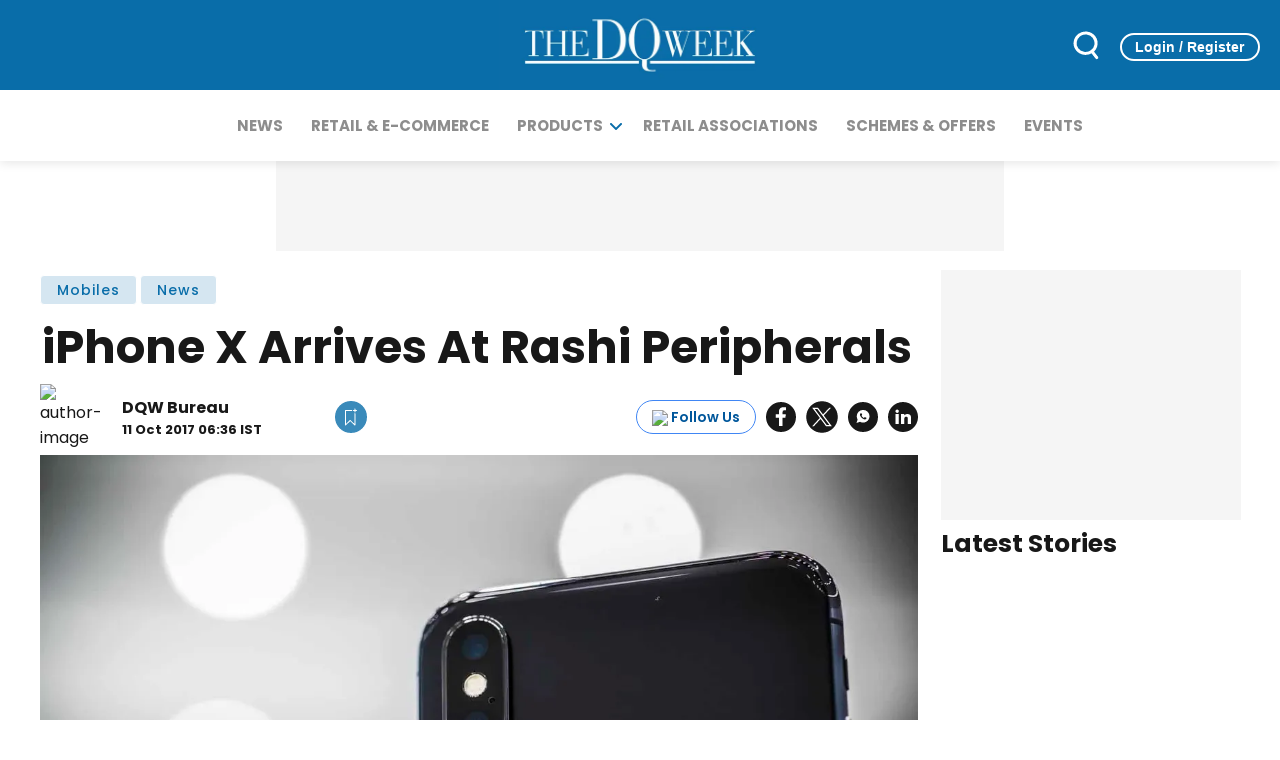

--- FILE ---
content_type: text/html; charset=utf-8
request_url: https://www.google.com/recaptcha/api2/aframe
body_size: 267
content:
<!DOCTYPE HTML><html><head><meta http-equiv="content-type" content="text/html; charset=UTF-8"></head><body><script nonce="INF6oXwlrSB00n06UWpqlQ">/** Anti-fraud and anti-abuse applications only. See google.com/recaptcha */ try{var clients={'sodar':'https://pagead2.googlesyndication.com/pagead/sodar?'};window.addEventListener("message",function(a){try{if(a.source===window.parent){var b=JSON.parse(a.data);var c=clients[b['id']];if(c){var d=document.createElement('img');d.src=c+b['params']+'&rc='+(localStorage.getItem("rc::a")?sessionStorage.getItem("rc::b"):"");window.document.body.appendChild(d);sessionStorage.setItem("rc::e",parseInt(sessionStorage.getItem("rc::e")||0)+1);localStorage.setItem("rc::h",'1768903923884');}}}catch(b){}});window.parent.postMessage("_grecaptcha_ready", "*");}catch(b){}</script></body></html>